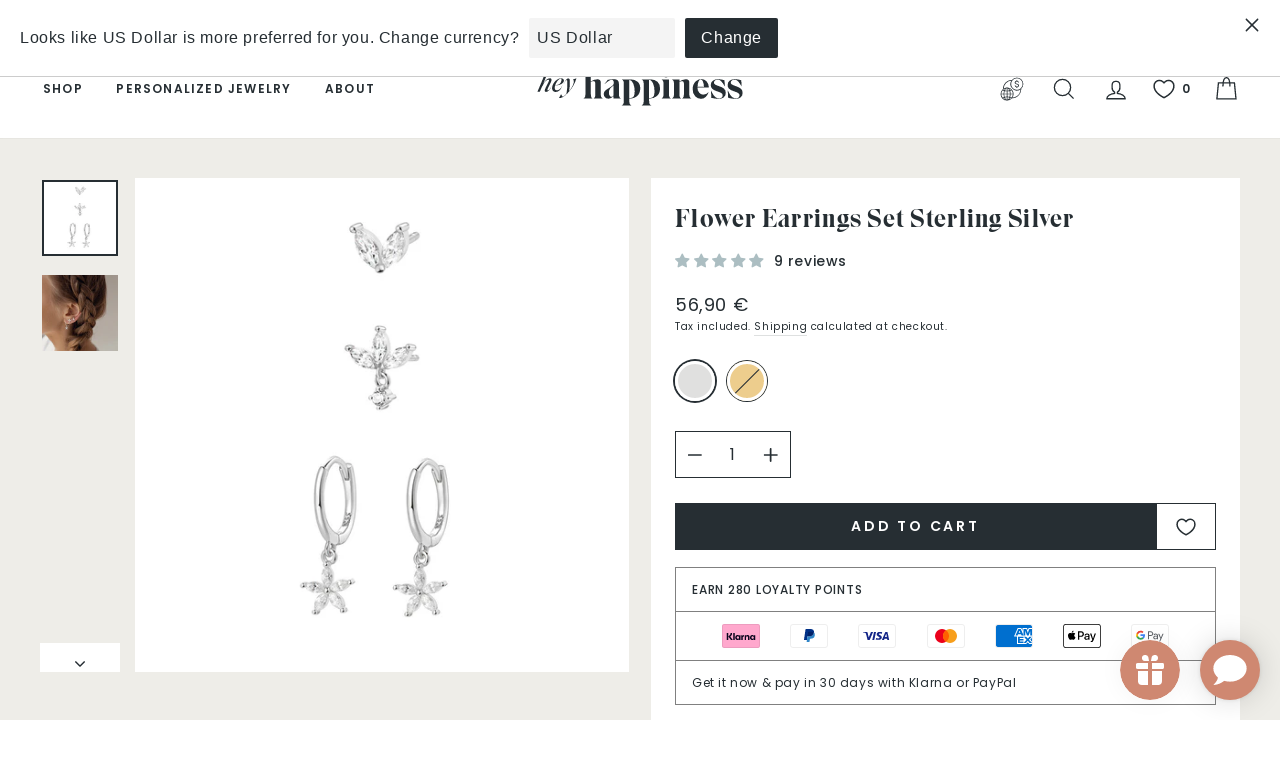

--- FILE ---
content_type: text/javascript
request_url: https://www.heyhappiness.com/cdn/shop/t/21/assets/boost-pfs-instant-search.js?v=95495445503357874451635085903
body_size: -530
content:
var boostPFSInstantSearchConfig={search:{}};(function(){BoostPFS.inject(this),SearchInput.prototype.customizeInstantSearch=function(){}})();
//# sourceMappingURL=/cdn/shop/t/21/assets/boost-pfs-instant-search.js.map?v=95495445503357874451635085903


--- FILE ---
content_type: text/javascript; charset=utf-8
request_url: https://www.heyhappiness.com/products/flower-earrings-set-sterling-silver.js
body_size: 653
content:
{"id":7079668613283,"title":"Flower Earrings Set Sterling Silver","handle":"flower-earrings-set-sterling-silver","description":"\u003cp\u003eThis earring set consists of four individual earrings, all made from 925 sterling silver. It has: \u003c\/p\u003e\n\u003cp\u003e- one small stud earring with three Marquise-cut zirconia stones arranged in a fan shape, a small round zirconia stone hanging underneath them, and a butterfly clasp;\u003c\/p\u003e\n\u003cp\u003e- one small stud earring with two Marquise-cut zirconia stones arranged in a V-shape and a butterfly clasp; and \u003c\/p\u003e\n\u003cp\u003e- two huggie earrings (one pair), each with five Marquise-cut zirconia stones arranged in a flower shape hanging from the lower edge of its hoop, and a hinge clasp. \u003c\/p\u003e\n\u003cp\u003eThis is a perfectly curated set of delicate earrings that can be worn day or night, dressed up or down. Also check out \u003ca href=\"https:\/\/www.heyhappiness.com\/products\/gemstone-stacking-earrings-set-gold-plated-sterling-silver\" target=\"_blank\"\u003eGemstone Stacking Earrings Set Gold Plated Sterling Silver.\u003c\/a\u003e\u003c\/p\u003e","published_at":"2021-11-03T22:05:40+01:00","created_at":"2021-07-05T16:51:47+02:00","vendor":"Hey Happiness","type":"Jewelry Sets","tags":["925-sterling-silver","active","earring-stack-sets","hh","jewelry","layering-sets","nature","shoptok"],"price":5690,"price_min":5690,"price_max":5690,"available":true,"price_varies":false,"compare_at_price":null,"compare_at_price_min":0,"compare_at_price_max":0,"compare_at_price_varies":false,"variants":[{"id":40916121387171,"title":"Silver","option1":"Silver","option2":null,"option3":null,"sku":"HB_JES115","requires_shipping":true,"taxable":true,"featured_image":null,"available":true,"name":"Flower Earrings Set Sterling Silver - Silver","public_title":"Silver","options":["Silver"],"price":5690,"weight":0,"compare_at_price":null,"inventory_management":"shopify","barcode":"4260580969753","requires_selling_plan":false,"selling_plan_allocations":[]}],"images":["\/\/cdn.shopify.com\/s\/files\/1\/0564\/1997\/5331\/files\/Flower-Earrings-Set-Sterling-Silver-DEE976-DEE981-DEE983-JES115-_1.jpg?v=1696619985","\/\/cdn.shopify.com\/s\/files\/1\/0564\/1997\/5331\/products\/flower-earrings-set-sterling-silver.jpg?v=1696619997"],"featured_image":"\/\/cdn.shopify.com\/s\/files\/1\/0564\/1997\/5331\/files\/Flower-Earrings-Set-Sterling-Silver-DEE976-DEE981-DEE983-JES115-_1.jpg?v=1696619985","options":[{"name":"Color","position":1,"values":["Silver"]}],"url":"\/products\/flower-earrings-set-sterling-silver","media":[{"alt":null,"id":37693056778505,"position":1,"preview_image":{"aspect_ratio":1.0,"height":1020,"width":1020,"src":"https:\/\/cdn.shopify.com\/s\/files\/1\/0564\/1997\/5331\/files\/Flower-Earrings-Set-Sterling-Silver-DEE976-DEE981-DEE983-JES115-_1.jpg?v=1696619985"},"aspect_ratio":1.0,"height":1020,"media_type":"image","src":"https:\/\/cdn.shopify.com\/s\/files\/1\/0564\/1997\/5331\/files\/Flower-Earrings-Set-Sterling-Silver-DEE976-DEE981-DEE983-JES115-_1.jpg?v=1696619985","width":1020},{"alt":null,"id":25325625475235,"position":2,"preview_image":{"aspect_ratio":1.0,"height":2659,"width":2659,"src":"https:\/\/cdn.shopify.com\/s\/files\/1\/0564\/1997\/5331\/products\/flower-earrings-set-sterling-silver.jpg?v=1696619997"},"aspect_ratio":1.0,"height":2659,"media_type":"image","src":"https:\/\/cdn.shopify.com\/s\/files\/1\/0564\/1997\/5331\/products\/flower-earrings-set-sterling-silver.jpg?v=1696619997","width":2659}],"requires_selling_plan":false,"selling_plan_groups":[]}

--- FILE ---
content_type: text/javascript
request_url: https://www.heyhappiness.com/cdn/shop/t/21/assets/custom.js?v=74761275177487657461699292699
body_size: 779
content:
var htmlElClassList=document.querySelector("html").classList,showLaunchers=function(){showSmileIo(),showEnchant()},hideLaunchers=function(){hideSmileIo(),hideEnchant()},showSmileIo=function(){htmlElClassList.remove("hide-smile-io")},hideSmileIo=function(){htmlElClassList.add("hide-smile-io")},showEnchant=function(){htmlElClassList.remove("hide-enchant-messenger")},hideEnchant=function(){htmlElClassList.add("hide-enchant-messenger")};document.addEventListener("modalOpen",function(){hideLaunchers()}),document.addEventListener("modalClose",function(){showLaunchers()}),document.addEventListener("drawerOpen",function(){hideLaunchers()}),document.addEventListener("drawerClose",function(){showLaunchers()});var homeProductSlider=document.querySelector(".home-product-slider");if(homeProductSlider){var isSmallerThan520px2=function(){return window.matchMedia("(max-width: 520px)").matches},isSmallerThan768px2=function(){return window.matchMedia("(max-width: 768px)").matches},getOptionsBasedOnWidth2=function(){return isSmallerThan520px2()?{optionName:"<520",adaptiveHeight:!1,setGallerySize:!0,freeScroll:!1,contain:!0,resize:!0,prevNextButtons:!1,pageDots:!1}:isSmallerThan768px2()?{optionName:"<768",adaptiveHeight:!1,setGallerySize:!0,freeScroll:!1,contain:!0,resize:!0,prevNextButtons:!1,pageDots:!1,groupCells:2}:{optionName:">768",adaptiveHeight:!1,setGallerySize:!0,freeScroll:!1,contain:!0,resize:!0,prevNextButtons:!0,pageDots:!1,groupCells:4}},isSmallerThan520px=isSmallerThan520px2,isSmallerThan768px=isSmallerThan768px2,getOptionsBasedOnWidth=getOptionsBasedOnWidth2,initHomeProductSlider=function(){function controlPrevNextButtons(indexSlide){indexSlide===0?homeProductSlider.classList.add("at-start"):indexSlide===flickitySlider.slides.length-1?homeProductSlider.classList.add("at-end"):(homeProductSlider.classList.remove("at-start"),homeProductSlider.classList.remove("at-end"))}var options=getOptionsBasedOnWidth2(),flickitySlider=new Flickity(homeProductSlider,options);controlPrevNextButtons(0),flickitySlider.on("select",controlPrevNextButtons),window.on("resize",theme.utils.debounce(150,function(){flickitySlider.resize()}))};theme.initWhenVisible({element:homeProductSlider,callback:initHomeProductSlider.bind(this),threshold:20})}theme.UpsellProduct=function(){var status={loading:!1},selectors={upsellItem:".upsell__item",acceptItem:"button.upsell-accept",rejectItem:"button.upsell-reject"};function UpsellProductForm(containerSelector){var _this=this;this.containers=Array.from(document.querySelectorAll(containerSelector)),this.setUpsellItems=function(){this.upsellItems=this.containers.map(function(container){return Array.from(container.querySelectorAll(selectors.upsellItem))})},this.showFirstUpsellItem=function(){this.upsellItems.forEach(function(itemList){itemList.forEach(function(item,index){index==0?item.classList.remove("hide"):item.classList.add("hide")})}),status.currentIndex=0},this.showNextUpsellItem=function(){var _this2=this;this.upsellItems.forEach(function(itemList,itemListIndex){var statusCurrentIndex=status.currentIndex;itemList[statusCurrentIndex].classList.add("hide"),++statusCurrentIndex,statusCurrentIndex<itemList.length?itemList[statusCurrentIndex].classList.remove("hide"):_this2.containers[itemListIndex].classList.add("hide")}),++status.currentIndex},this.setUpsellItems(),this.upsellItems.forEach(function(itemList){itemList.forEach(function(item){var acceptItem=item.querySelector(selectors.acceptItem);acceptItem.addEventListener("click",_this.addUpsellItem.bind(_this));var rejectItem=item.querySelector(selectors.rejectItem);rejectItem.addEventListener("click",_this.skipUpsellItem.bind(_this))})}),theme.cart.getCart().then(function(cart){return cart.items.map(function(item){return item.variant_id.toString()})}).then(function(variantIdsInCart){_this.upsellItems.forEach(function(itemList){itemList.forEach(function(item){variantIdsInCart.includes(item.dataset.productVariantId)&&item.remove()})}),_this.setUpsellItems()}).then(function(){_this.showFirstUpsellItem()})}return UpsellProductForm.prototype=Object.assign({},UpsellProductForm.prototype,{addUpsellItem:function(evt,callback){if(evt.preventDefault(),!status.loading){var clickedButton=evt.currentTarget;clickedButton.classList.add("btn--loading"),status.loading=!0;var payload={items:[{id:clickedButton.dataset.productVariantId,quantity:1}]};fetch(theme.routes.cartAdd,{method:"POST",body:JSON.stringify(payload),credentials:"same-origin",headers:{"Content-Type":"application/json"}}).then(function(response){return response.json()}).then(function(data){if(data.status===422)this.error(data);else{var product=data;this.success(product)}status.loading=!1,clickedButton.classList.remove("btn--loading"),document.body.classList.contains("template-cart")?(window.scrollTo(0,0),location.reload()):this.showNextUpsellItem()}.bind(this))}},skipUpsellItem:function(evt,callback){evt.preventDefault(),this.showNextUpsellItem()},success:function(product){this.containers.forEach(function(container){var errors=container.querySelector(".errors");errors&&errors.remove()}),document.dispatchEvent(new CustomEvent("ajaxProduct:added"))},error:function(error){if(!error.description){console.warn(error);return}this.containers.forEach(function(container){var errors=container.querySelector(".errors");errors&&errors.remove();var errorDiv=document.createElement("div");errorDiv.classList.add("errors","text-center"),errorDiv.textContent=error.description,container.append(errorDiv)}),document.dispatchEvent(new CustomEvent("ajaxProduct:error",{detail:{errorMessage:error.description}}))}}),UpsellProductForm}();var upsell=new theme.UpsellProduct(".cart-drawer-upsell");
//# sourceMappingURL=/cdn/shop/t/21/assets/custom.js.map?v=74761275177487657461699292699
